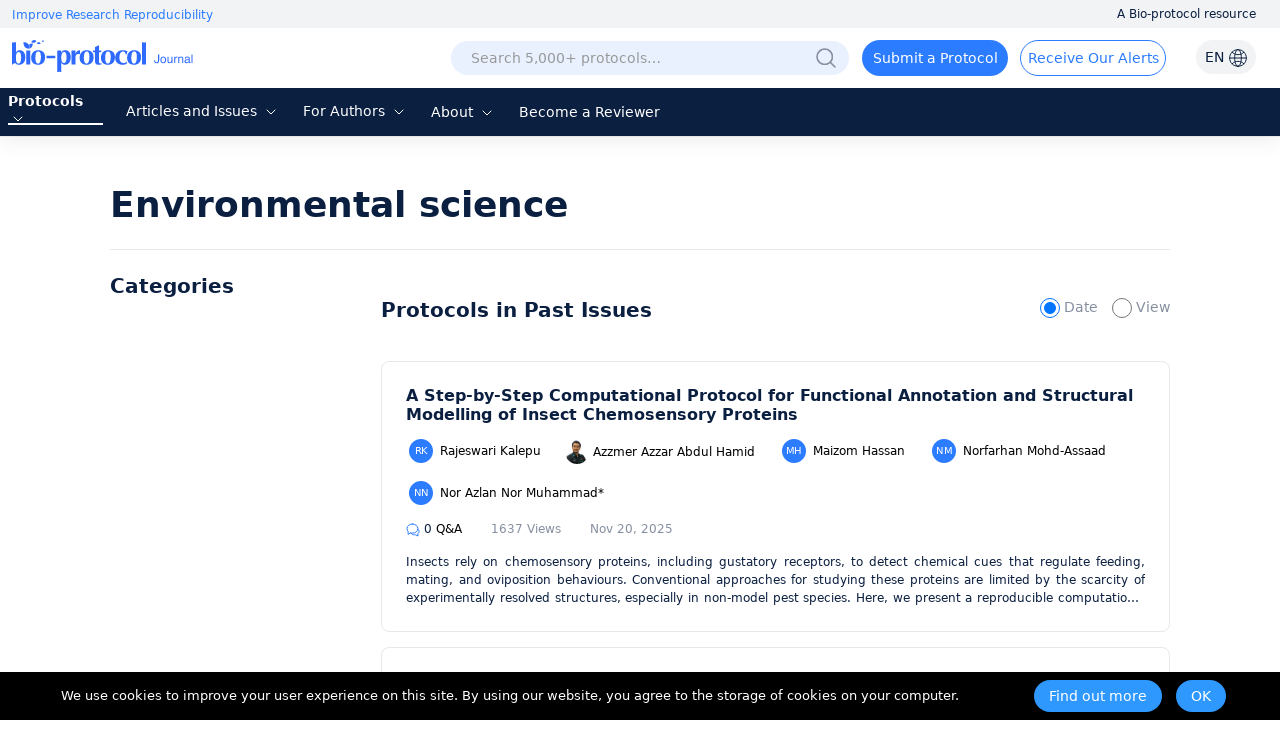

--- FILE ---
content_type: text/html; charset=utf-8
request_url: https://bio-protocol.org/category.aspx?fl2=205&c=1&s=1
body_size: 15935
content:


<!DOCTYPE html>

<html xmlns="http://www.w3.org/1999/xhtml">
<head><meta http-equiv="Content-Type" content="text/html; charset=utf-8" /><meta http-equiv="X-UA-Compatible" content="IE=edge" /><meta name="renderer" content="webkit" /><link rel="shortcut icon" href="favicon.ico" /><script>var languageid =0;</script>
    <script type="text/javascript" src="https://en-cdn.bio-protocol.org/JS/mobile-detect.min.js"></script>
    <link href="https://en-cdn.bio-protocol.org/CSS/pintuer.css" rel="stylesheet" />
    <script src="https://en-cdn.bio-protocol.org/JS/jquery.js"></script>
    <script src="https://en-cdn.bio-protocol.org/JS/jcookie.js"></script>
    <script src="https://en-cdn.bio-protocol.org/JS/pintuer.js"></script>
    <script src="https://en-cdn.bio-protocol.org/JS/respond.js"></script>
    <script src="https://en-cdn.bio-protocol.org/JS/Param.v1.0.js"></script>
    <script src="https://en-cdn.bio-protocol.org/JS/layer/layer.js"></script>
    <script src="https://en-cdn.bio-protocol.org/JS/JsDoc/langChange.v1.js"></script>
    <script src="https://en-cdn.bio-protocol.org/JS/JsDoc/CheckSheBei.js"></script>
    
    <script src="https://en-cdn.bio-protocol.org/JS/gAnalytics.ga4.v2.js"></script>
    <script src="https://en-cdn.bio-protocol.org/JS/getuuid.v1.3.js"></script>
    
    <script>
        $(function () {
            try {
                Get_User_IP();//PageViewOperate.js
            } catch (err) { }
        });
        function Decode64(str) {
            return decodeURIComponent(atob(str).split('').map(function (c) {
                return '%' + ('00' + c.charCodeAt(0).toString(16)).slice(-2);
            }).join(''));
        }
    </script>
    
    <link rel="canonical" href="https://bio-protocol.org/category.aspx?fl2=205&c=1" />
    
    <script src="https://en-cdn.bio-protocol.org/JS/laypage/laypage.js?v=2.5"></script>
    <link href="https://en-cdn.bio-protocol.org/CSS/cssDoc/category.v2.5.1.css?v=2.5" rel="stylesheet" />
    <script src="https://en-cdn.bio-protocol.org/JS/JsDoc/Question_count.js?v=2.5"></script>
    <script src="https://en-cdn.bio-protocol.org/JS/JsDoc/Category.v5.6.3.js?v=2.5"></script>
    <script type="text/javascript">
        var PageNumberId = 101;
        var FirCateID = '25';
        var header_uid = '0';
        $(function () {
            $('.li_fields').addClass('li_bg_gray');

            GetlogoAndBanner();
        });
        function ChangeLinkParam(newUrl) {
            var stateObject = {};
            newUrl = newUrl + "&s=" + $("input[name='sort']:checked").val();
            history.pushState(stateObject, 'Bio-protocol', newUrl);
        }
    </script>
<title>
	Plant -Environmental science-BIO-PROTOCOL
</title></head>
<body onclick="hideSetting()">
    <script src="https://en-cdn.bio-protocol.org/JS/pintuer.ebook.v1.1.js?v=2.5"></script>
    <link href="https://en-cdn.bio-protocol.org/JS/layui/css/layui.css?v=3.1" rel="stylesheet" />
    <script src="https://en-cdn.bio-protocol.org/JS/layui/layui.js?v=2.5"></script>
    <link href="https://en-cdn.bio-protocol.org/CSS/cssDoc/masterCss.v2.8.1.css?v=2.5" rel="stylesheet" />
    <script src="https://en-cdn.bio-protocol.org/JS/JsDoc/masterJS.v6.9.7.js?v=2.5"></script>
    <script src="https://en-cdn.bio-protocol.org/JS/JsDoc/computerMsg.js?v=2.5"></script>
    <script src="https://en-cdn.bio-protocol.org/JS/JsDoc/BuryingPoint.v1.7.4.js?v=2.5"></script>
    <script src="https://en-cdn.bio-protocol.org/JS/JsDoc/PageViewOperate.v1.2.1.js?v=2.5"></script>
    <script>
        var journal_api_host = 'https://journal-api.bio-protocol.org';
        var header_uid = '0';
        var journal_host_master = 'https://bio-protocol.org/en';
        var languageStr = 'EN';
        var ip_master = '3.145.150.18';
        var u = $.cookie('_user_info') ? JSON.parse($.cookie('_user_info')) : JSON.parse('{"firstname":"","middlename":"","lastname":""}');
        var _cookie_first_name = u.firstname;
        var _cookie_middle_name = u.middlename;
        var _cookie_last_name = u.lastname;
        var _cookie_photo = '';
    </script>
    <style>
         #ul_lang {
            position: absolute;
            background: white;
            border-radius: 6px;
            box-shadow: 0 5px 15px rgba(0, 0, 0, 0.1);
            list-style: none;
            padding: 10px 0;
            opacity: 0;
            visibility: hidden;
            transform: translateY(10px);
            transition: all 0.3s ease;
            z-index: 100;
        }
    </style>
    <form method="post" action="./category.aspx?fl2=205&amp;c=1&amp;s=1" id="form1">
<div class="aspNetHidden">
<input type="hidden" name="__VIEWSTATE" id="__VIEWSTATE" value="/wEPDwULLTE2NDAzODg0MDdkZPgcV6z58Z0g9lYWsGgHEWWHrXXqOUNXvnCB4mU/ToPu" />
</div>

<div class="aspNetHidden">

	<input type="hidden" name="__VIEWSTATEGENERATOR" id="__VIEWSTATEGENERATOR" value="A0DDA87A" />
</div>
        
        
        <div style="position: relative;">
            <div class="bg-white fixHeaderTop">
                <div class="top_headtoptxt">
                    <div class="headtoptxt">
                        <span class="top_txt_left">Improve Research Reproducibility</span>
                        <span class="top_txt_right">A Bio-protocol resource</span>
                    </div>
                </div>
                <div id="navhead" class="">
                    
                    <div class="headtop">
                        
                        <div class="line" style="width: 100%; padding-left: 0;">
                            <div class="xl3 li_logo">
                                <a href="https://bio-protocol.org/en" class="top-img-logo">
                                    <img src="https://cdn.bio-protocol.org/forum/fe/static/icon_journal.svg" class="top-logo" />
                                </a>
                            </div>
                            <div class="xl9">
                                <ul class="ul_header_content">
                                    <li class="li_a_English">
                                        <a id="a_lang" class="a_English">EN
                                            <img src="https://cdn.bio-protocol.org/forum/fe/static/icon_language.svg" class="img_lang" />
                                        </a>
                                        <ul id="ul_lang">
                                            <li><a class="en_link_lang">EN - English</a></li>
                                            <li><a href="https://cn.bio-protocol.org/cn/category.aspx?fl2=205&c=1&s=1" id="a_chinese" class="cn_link_lang">CN - 中文</a></li>
                                        </ul>
                                    </li>
                                    <li class="li_login" style="position: relative;width:auto;">
                                        <div class="float-right span-login" id="spanlogin">
                                            &nbsp;
                                        </div>
                                        
                                    </li>
                                    <li style="float: right; width: auto; padding-left: 0px;">
                                        <a onclick="ToAlerts()" class="submit_Alerts">Receive Our Alerts</a>
                                    </li>
                                    <li style="float: right;">
                                        <a onclick="SubmitProtocol()" class="submit_protocol">Submit a Protocol</a>
                                    </li>
                                    <li class="li_h36" style="float: right;">
                                        <div class="topsearch">
                                            <input type="text" id="txtsearchchina1" class="searchChina sousuokumbndivinput text-search" name="shurukk" onkeypress="SearchPress(event)" oninput="SearchFuZhi('txtsearchchina',this)" placeholder="Search 5,000+ protocols…" onfocus="ShowAdvanced()" onblur="HideAdvanced()" onmouseover="ShowAdvanced()" onmouseout="HideAdvanced()" autocomplete="off" />
                                            <a href="https://bio-protocol.org/en/searchlist">
                                                <img src="https://en-cdn.bio-protocol.org/images/icon/header_search.png" class="img_btn_search searchicon" /></a>
                                            <img src="https://en-cdn.bio-protocol.org/images/icon/icon_search-circled.svg" class="img_btn_search searchiconFocus" onclick="SearchProtocol()" onmouseover="ShowAdvanced()" />
                                        </div>

                                    </li>
                                </ul>
                            </div>
                        </div>
                    </div>
                    <div class="banner" data-pointer="1" data-interval="8" id="bannerLBtop" style="display: none;">
                        <ul class="carousel">
                            <li class="item">
                                <a href="https://bio-protocol.org/en" target="_blank" class="LB_a"></a>
                            </li>
                            <li class="item">
                                <a href="/bio101" target="_blank" class="LB_b101"></a>
                            </li>
                        </ul>
                    </div>
                </div>
                <div class="header_nav_wrap">
                    <ul class="header_nav">
                        <li style="width: 95px; margin-left: 8px;" class="li_fields">
                            <div class="button-group fieldGroup">
                                <a class="dropdown-hover a_nav" href="javasrcript:;" onmouseover="fieldMove(1)" onmouseout="MoveOutForAuthor()">Protocols
                                        <img src="https://cdn.bio-protocol.org/forum/fe/static/nav_down.svg" id="img_selectIcon" />
                                    <img src="https://cdn.bio-protocol.org/forum/fe/static/nav_up.svg" id="img_selectIcon_down" style="display: none;" />
                                </a>
                                <ul class="drop-menu topdrop-menu ul_dialog" onmouseover="MoveOverField()" onmouseout="MoveOutForAuthor()">
                                    
                                            <li><a href="/category.aspx?fl1=2&c=1">Biochemistry</a> </li>
                                        
                                            <li><a href="/category.aspx?fl1=33&c=1">Bioinformatics and Computational Biology</a> </li>
                                        
                                            <li><a href="/category.aspx?fl1=26&c=1">Biophysics</a> </li>
                                        
                                            <li><a href="/category.aspx?fl1=15&c=1">Cancer Biology</a> </li>
                                        
                                            <li><a href="/category.aspx?fl1=4&c=1">Cell Biology</a> </li>
                                        
                                            <li><a href="/category.aspx?fl1=18&c=1">Developmental Biology</a> </li>
                                        
                                            <li><a href="/category.aspx?fl1=10&c=1">Immunology</a> </li>
                                        
                                            <li><a href="/category.aspx?fl1=12&c=1">Microbiology</a> </li>
                                        
                                            <li><a href="/category.aspx?fl1=1&c=1">Molecular Biology</a> </li>
                                        
                                            <li><a href="/category.aspx?fl1=6&c=1">Neuroscience</a> </li>
                                        
                                            <li><a href="/category.aspx?fl1=22&c=1">Plant Science</a> </li>
                                        
                                            <li><a href="/category.aspx?fl1=9&c=1">Stem Cell</a> </li>
                                        
                                            <li><a href="/category.aspx?fl1=13&c=1">Systems Biology</a> </li>
                                        
                                </ul>
                            </div>
                        </li>
                        
                        <li style="width: 160px;" class="li_archive">
                            <div class="button-group fieldGroup4">
                                <a class="dropdown-hover a_nav" href="https://bio-protocol.org/en/archive" onmouseover="fieldMove(4)" onmouseout="MoveOutForAuthor()">Articles and Issues 
                                        <img src="https://cdn.bio-protocol.org/forum/fe/static/nav_down.svg" id="img_selectIcon4" />
                                    <img src="https://cdn.bio-protocol.org/forum/fe/static/nav_up.svg" id="img_selectIcon_down4" style="display: none;" />
                                </a>
                                <ul class="drop-menu topdrop-menu ul_dialog" onmouseover="MoveOverField()" onmouseout="MoveOutForAuthor()">
                                    <li><a href="https://bio-protocol.org/en/archive" style="margin-right: 0px;">Current Issue</a> </li>
                                    <li><a href="https://bio-protocol.org/en/archive" style="margin-right: 0px;">All Issues</a> </li>
                                    <li><a href="https://bio-protocol.org/en/press" style="margin-right: 0px;">Articles In Press</a> </li>
                                </ul>
                            </div>
                        </li>
                        <li style="width: 106px;" class="li_author">
                            <div class="button-group fieldGroup2">
                                <a class="dropdown-hover a_nav" href="https://bio-protocol.org/en/authors" onmouseover="fieldMove(2)" onmouseout="MoveOutForAuthor()">For Authors 
                                        <img src="https://cdn.bio-protocol.org/forum/fe/static/nav_down.svg" id="img_selectIcon2" />
                                    <img src="https://cdn.bio-protocol.org/forum/fe/static/nav_up.svg" id="img_selectIcon_down2" style="display: none;" />
                                </a>
                                <ul class="drop-menu topdrop-menu ul_dialog" onmouseover="MoveOverField()" onmouseout="MoveOutForAuthor()">
                                    <li><a href="https://bio-protocol.org/en/authors" style="margin-right: 0px;">Submission Procedure</a> </li>
                                    <li><a href="https://bio-protocol.org/en/authors?type=guidelines" style="margin-right: 0px;">Preparation Guidelines</a> </li>
                                    <li><a href="https://bio-protocol.org/en/authors?type=submit" style="margin-right: 0px;">Submit a Protocol</a> </li>
                                    <li><a href="https://bio-protocol.org/en/authors?type=process" style="margin-right: 0px;">Editorial Process</a> </li>
                                    <li><a href="https://bio-protocol.org/en/authors?type=criteria" style="margin-right: 0px;">Editorial Criteria</a> </li>
                                    <li><a href="https://bio-protocol.org/en/authors?type=ai" style="margin-right: 0px;">AI-Generated Material</a> </li>
                                    <li><a href="https://bio-protocol.org/en/authors?type=ethics" style="margin-right: 0px;">Publishing Ethics</a> </li>
                                    <li><a href="https://bio-protocol.org/en/authors?type=interests" style="margin-right: 0px;">Competing Interests</a> </li>
                                    <li><a href="https://bio-protocol.org/en/authors?type=charges" style="margin-right: 0px;">Article Processing Charges</a> </li>
                                </ul>
                            </div>
                        </li>
                        <li style="width: 70px;" class="lh34">
                            <div class="button-group fieldGroup3">
                                <a class="dropdown-hover a_nav" href="https://bio-protocol.org/en/about" onmouseover="fieldMove(3)" onmouseout="MoveOutForAuthor()">About 
                                        <img src="https://cdn.bio-protocol.org/forum/fe/static/nav_down.svg" id="img_selectIcon3" />
                                    <img src="https://cdn.bio-protocol.org/forum/fe/static/nav_up.svg" id="img_selectIcon_down3" style="display: none;" />
                                </a>
                                <ul class="drop-menu topdrop-menu ul_dialog" onmouseover="MoveOverField()" onmouseout="MoveOutForAuthor()">
                                    <li><a href="https://bio-protocol.org/en/about" style="margin-right: 0px;">About Us</a></li>
                                    <li><a href="https://bio-protocol.org/en/about?type=aims" style="margin-right: 0px;">Aims ＆ Scope</a></li>
                                    <li><a href="https://bio-protocol.org/en/about?type=advisory" style="margin-right: 0px;">Advisors</a></li>
                                    <li><a href="https://bio-protocol.org/en/about?type=editorial" style="margin-right: 0px;">Editors</a></li>
                                    <li><a href="https://bio-protocol.org/en/about?type=peer" style="margin-right: 0px;">Reviewers</a></li>
                                    <li><a href="https://bio-protocol.org/en/about?type=lm" style="margin-right: 0px;">Leadership and Management</a></li>
                                    <li><a href="https://bio-protocol.org/en/about?type=policy" style="margin-right: 0px;">Open Access Policy</a></li>
                                    <li><a href="https://bio-protocol.org/en/about?type=ca" style="margin-right: 0px;">Content Availability and Indexing</a></li>
                                    <li><a href="https://bio-protocol.org/en/about?type=jp#journal" style="margin-right: 0px;">Journal Partners</a></li>
                                    <li><a href="https://bio-protocol.org/en/about?type=pm#pm" style="margin-right: 0px;">Professional Memberships</a></li>
                                    <li><a href="https://bio-protocol.org/en/about?type=contact" style="margin-right: 0px;">Contact Us</a> </li>
                                </ul>
                            </div>
                        </li>
                        <li class=""><a class="a_nav" href="https://bio-protocol.org/en/becomereviewer">Become a Reviewer</a></li>
                    </ul>
                </div>
                <div id="navhead_mobile">
                    <div class="headtop">
                        <ul class="ul_header_moblie">
                            <li class="paddingLRIcon">
                                <img src="https://cdn.bio-protocol.org/forum/fe/static/icon_tline.svg" onclick="ShowBioUser()" />
                            </li>
                            <li class="text-center">
                                <a href="https://bio-protocol.org/en" class="top-img-logo">
                                    <img src="https://cdn.bio-protocol.org/forum/fe/static/icon_journal.svg" class="top-logo" />
                                </a>
                            </li>
                            <li class="text-right paddingLRIcon">
                                <img src="https://cdn.bio-protocol.org/forum/fe/static/icon_rsearch.svg" onclick="ShowSearch()" />
                            </li>
                        </ul>
                    </div>
                </div>
                <div class="moblieNavLeftBioPage">
                    <div class="div_phone_lang">
                        <a id="a_lang_phone" class="a_English">EN
                            <img src="https://cdn.bio-protocol.org/forum/fe/static/icon_language.svg" class="img_lang" />
                        </a>
                        <ul id="ul_lang_phone">
                            <li><a class="en_link_lang" href="http://en.bio-protocol.org:8080/category.aspx?fl2=205&c=1&s=1">EN - English</a></li>
                            <li><a href="https://cn.bio-protocol.org/cn/category.aspx?fl2=205&c=1&s=1" id="a_chinese_phone" class="cn_link_lang">CN - 中文</a></li>
                        </ul>
                        <img src="https://cdn.bio-protocol.org/forum/fe/static/icon_lclose.svg" class="float-right imgClose" onclick="CloseBioUser()" />
                    </div>
                    <div class="clear"></div>
                    <div class="topNavMoblie">
                        <div id="div_bio_user">
                            <img src="https://cdn.bio-protocol.org/forum/fe/static/icon_avatar.svg" class="img_user_head" id="img_user_head" />
                            <strong class="login" id="userName" onclick="ShowLogin(1001,0,3009)">Log in / Sign up</strong>
                            <div id="bioUserIcon" class="margin-large-top">
                                <div class="line-big">
                                    <div class="xl5 text-center">
                                        <a href="/userhome.aspx">
                                            <img src="https://cdn.bio-protocol.org/forum/fe/static/icon_my.svg" class="img_icon_user" /><br />
                                            Bio Page</a>
                                    </div>
                                    <div class="xl5 text-center">
                                        <a href="/edituserinfo.aspx">
                                            <img src="https://cdn.bio-protocol.org/forum/fe/static/icon_editp.svg" class="img_icon_user" /><br />
                                            Edit Profile </a>
                                    </div>
                                </div>
                            </div>
                        </div>
                        <hr style="margin-top: 30px;" id="hr_biouser" />
                    </div>
                    <div class="div_left_nav">
                        <ul class="ul_left_nav">
                            <li><a href="https://bio-protocol.org/en">Home</a></li>
                            <li><a onclick="ShowMobileNav('img_protocol','ul_nav_fields')">Protocols&nbsp;<img src="https://cdn.bio-protocol.org/forum/fe/static/nav_down.svg" id="img_protocol" /></a>
                                <ul class="ul_dialog_moblie" id="ul_nav_fields">
                                    
                                            <li><a href="/category.aspx?fl1=2&c=1">Biochemistry</a> </li>
                                        
                                            <li><a href="/category.aspx?fl1=33&c=1">Bioinformatics and Computational Biology</a> </li>
                                        
                                            <li><a href="/category.aspx?fl1=26&c=1">Biophysics</a> </li>
                                        
                                            <li><a href="/category.aspx?fl1=15&c=1">Cancer Biology</a> </li>
                                        
                                            <li><a href="/category.aspx?fl1=4&c=1">Cell Biology</a> </li>
                                        
                                            <li><a href="/category.aspx?fl1=18&c=1">Developmental Biology</a> </li>
                                        
                                            <li><a href="/category.aspx?fl1=10&c=1">Immunology</a> </li>
                                        
                                            <li><a href="/category.aspx?fl1=12&c=1">Microbiology</a> </li>
                                        
                                            <li><a href="/category.aspx?fl1=1&c=1">Molecular Biology</a> </li>
                                        
                                            <li><a href="/category.aspx?fl1=6&c=1">Neuroscience</a> </li>
                                        
                                            <li><a href="/category.aspx?fl1=22&c=1">Plant Science</a> </li>
                                        
                                            <li><a href="/category.aspx?fl1=9&c=1">Stem Cell</a> </li>
                                        
                                            <li><a href="/category.aspx?fl1=13&c=1">Systems Biology</a> </li>
                                        
                                </ul>
                            </li>
                            
                            <li>
                                <a onclick="ShowMobileNav('img_archive','ul_nav_archive')">Articles and Issues&nbsp;<img src="https://cdn.bio-protocol.org/forum/fe/static/nav_down.svg" id="img_archive" /></a>
                                <ul class="ul_dialog_moblie" id="ul_nav_archive">
                                    <li><a href="https://bio-protocol.org/en/archive" style="margin-right: 0px;">Current Issue</a> </li>
                                    <li><a href="https://bio-protocol.org/en/archive" style="margin-right: 0px;">All Issues</a> </li>
                                    <li><a href="https://bio-protocol.org/en/press" style="margin-right: 0px;">Articles In Press</a> </li>
                                </ul>
                            </li>
                            <li><a onclick="ShowMobileNav('img_forauthors','ul_nav_forauthors')">For Authors&nbsp;<img src="https://cdn.bio-protocol.org/forum/fe/static/nav_down.svg" id="img_forauthors" /></a>
                                <ul class="ul_dialog_moblie" id="ul_nav_forauthors">
                                    <li><a href="https://bio-protocol.org/en/authors" style="margin-right: 0px;">Submission Procedure</a> </li>
                                    <li><a href="https://bio-protocol.org/en/authors?type=guidelines" style="margin-right: 0px;">Preparation Guidelines</a> </li>
                                    <li><a href="https://bio-protocol.org/en/authors?type=submit" style="margin-right: 0px;">Submit a Protocol</a> </li>
                                    <li><a href="https://bio-protocol.org/en/authors?type=process" style="margin-right: 0px;">Editorial Process</a> </li>
                                    <li><a href="https://bio-protocol.org/en/authors?type=criteria" style="margin-right: 0px;">Editorial Criteria</a> </li>
                                    <li><a href="https://bio-protocol.org/en/authors?type=ai" style="margin-right: 0px;">AI-Generated Material</a> </li>
                                    <li><a href="https://bio-protocol.org/en/authors?type=ethics" style="margin-right: 0px;">Publishing Ethics</a> </li>
                                    <li><a href="https://bio-protocol.org/en/authors?type=interests" style="margin-right: 0px;">Competing Interests</a> </li>
                                    <li><a href="https://bio-protocol.org/en/authors?type=charges" style="margin-right: 0px;">Article Processing Charges</a> </li>
                                </ul>
                            </li>
                            <li>
                                <a onclick="ShowMobileNav('img_about','ul_nav_about')">About&nbsp;<img src="https://cdn.bio-protocol.org/forum/fe/static/nav_down.svg" id="img_about" /></a>
                                <ul class="ul_dialog_moblie" id="ul_nav_about">
                                    <li><a href="https://bio-protocol.org/en/about" style="margin-right: 0px;">About Us</a></li>
                                    <li><a href="https://bio-protocol.org/en/about?type=aims" style="margin-right: 0px;">Aims & Scope</a></li>
                                    <li><a href="https://bio-protocol.org/en/about?type=advisory" style="margin-right: 0px;">Advisors</a></li>
                                    <li><a href="https://bio-protocol.org/en/about?type=editorial" style="margin-right: 0px;">Editors</a></li>
                                    <li><a href="https://bio-protocol.org/en/about?type=peer" style="margin-right: 0px;">Reviewers</a></li>
                                    <li><a href="https://bio-protocol.org/en/about?type=lm" style="margin-right: 0px;">Leadership and Management</a> </li>
                                    <li><a href="https://bio-protocol.org/en/about?type=policy" style="margin-right: 0px;">Open Access Policy</a> </li>
                                    <li><a href="https://bio-protocol.org/en/about?type=ca" style="margin-right: 0px;">Content Availability and Indexing</a> </li>
                                    <li><a href="https://bio-protocol.org/en/about?type=jp#journal" style="margin-right: 0px;">Journal Partners</a> </li>
                                    <li><a href="https://bio-protocol.org/en/about?type=pm#pm" style="margin-right: 0px;">Professional Memberships</a></li>
                                    <li><a href="https://bio-protocol.org/en/about?type=contact" style="margin-right: 0px;">Contact Us</a></li>
                                </ul>
                            </li>
                            <li><a href="https://bio-protocol.org/en/alerts">Alerts</a></li>
                        </ul>
                    </div>
                    <div class="div_submitProtocol">
                        <a onclick="SubmitProtocol()" class="submit_protocol">Submit a Protocol</a>
                        <a onclick="ToAlerts()" class="submit_Alerts">Receive Our Alerts</a>
                    </div>
                </div>
            </div>
            <div class="clear"></div>
            <div class="Main_body">
                
    <i class="icon iconfont icon-checkbox-plus"></i>
    <div id="ContentPlaceHolder1_divmainCategory" class="containterMain_category">
        <h1 class="typeTitle">
            <a href='/category.aspx?fl1=25&c=1'>Environmental science</a></h1>
        <hr class="hr_top" />
        <div class="media media-x">
            <div class="float-left MediaLeft">
                <h2 class="CategoryMenu">Categories</h2>
                
                <iframe id="ifrMenu" src="/UserControls/category_tree.aspx?fl2=205&c=1&s=1" style="width: 270px;"></iframe>
                
                
            </div>
            <div class="media-body">
                <div class="CategoryMenu currentProtocol margin-bottom padding-small-bottom">Protocols in Current Issue</div>
                <div class="tuijian">
                    
                </div>
                <div id="ContentPlaceHolder1_panbanner" class="panbanner" style="overflow: hidden;">
                    <div class="clear"></div>
                    <div class="headerBanner">
                        
                    </div>
                </div>
                <div class="line-big">
                    <div class="xl6 CategoryMenu">
                        Protocols in Past Issues
                    </div>
                    <div class="xl6 text-right">
                        <label class="radio-label margin-right radio-label-active">
                            <input type="radio" value="1" name="sort" class="rdo1" checked="checked" onclick="ChangeSort(1)" />
                            Date
                        </label>
                        <label class="radio-label">
                            <input type="radio" value="2" class="rdo2" name="sort" onclick="ChangeSort(2)" />
                            View
                        </label>
                    </div>
                </div>
                <div class="margin-top protocolList">
                    
                            <input type="hidden" class="hidwzid" value="5523" />
                            <div class="media media-x tuijianprotocol">
                                
                                <div class="media-body  main-media">
                                    <div class="strong">
                                        <a href="https://bio-protocol.org/en/bpdetail?id=5523&type=0">
                                            A Step-by-Step Computational Protocol for Functional Annotation and Structural Modelling of Insect Chemosensory Proteins
                                        </a>
                                    </div>
                                    <div class="div_authors" data-wzid="5523">
                                        
                                                <a href="userhome.aspx?id=1580764" class="a_userlist">
                                                    <span class='span_user_avatar'>RK</span>
                                                    Rajeswari Kalepu
                                                </a>
                                            
                                                <a href="userhome.aspx?id=1418352" class="a_userlist">
                                                    <img src="https://en-cdn.bio-protocol.org/imagesUP/usersphoto/202302201809572207.jpg" class="img_userlist" />
                                                    Azzmer Azzar Abdul Hamid
                                                </a>
                                            
                                                <a href="userhome.aspx?id=1580765" class="a_userlist">
                                                    <span class='span_user_avatar'>MH</span>
                                                    Maizom Hassan
                                                </a>
                                            
                                                <a href="userhome.aspx?id=1580766" class="a_userlist">
                                                    <span class='span_user_avatar'>NM</span>
                                                    Norfarhan Mohd-Assaad
                                                </a>
                                            
                                                <a href="userhome.aspx?id=1571531" class="a_userlist">
                                                    <span class='span_user_avatar'>NN</span>
                                                    Nor Azlan Nor Muhammad*
                                                </a>
                                            
                                    </div>
                                    <div class="bpOther">
                                        <a rel="noindex" class="other_qa" href="https://bio-protocol.org/en/bpdetail?id=5523&type=0&pos=b">
                                            <img src="https://cdn.bio-protocol.org/forum/fe/static/icon_bqa.svg" />
                                            <span class="qacount5523">0</span> Q&A</a>
                                        <span class="other_span">1637 Views</span>
                                        <span class="other_span">Nov 20, 2025</span>
                                    </div>
                                    <div class="protocolAbs">
                                        <p>Insects rely on chemosensory proteins, including gustatory receptors, to detect chemical cues that regulate feeding, mating, and oviposition behaviours. Conventional approaches for studying these proteins are limited by the scarcity of experimentally resolved structures, especially in non-model pest species. Here, we present a reproducible computational protocol for the identification, functional annotation, and structural modelling of insect chemosensory proteins, demonstrated using gustatory receptors from the red palm weevil (<em>Rhynchophorus ferrugineus</em>) as an example. The protocol integrates publicly available sequence data with OmicsBox for functional annotation and ColabFold for high-confidence structure prediction, providing a step-by-step framework that can be applied to genome-derived or transcriptomic datasets. The workflow is designed for broad applicability across insect species and generates structurally reliable protein models suitable for downstream applications such as ligand docking or molecular dynamics simulations. By bridging functional annotation with structural characterisation, this protocol enables reproducible studies of chemosensory proteins in agricultural and ecological contexts and supports the development of novel pest management strategies.</p>
                                    </div>
                                </div>
                            </div>
                        
                            <input type="hidden" class="hidwzid" value="4700" />
                            <div class="media media-x tuijianprotocol">
                                
                                <div class="media-body  main-media">
                                    <div class="strong">
                                        <a href="https://bio-protocol.org/en/bpdetail?id=4700&type=0">
                                            Isolation and Quantification of Mandelonitrile from <em>Arabidopsis thaliana</em> Using Gas Chromatography/Mass Spectrometry
                                        </a>
                                    </div>
                                    <div class="div_authors" data-wzid="4700">
                                        
                                                <a href="userhome.aspx?id=1435995" class="a_userlist">
                                                    <span class='span_user_avatar'>AA</span>
                                                    Ana  Arnaiz*
                                                </a>
                                            
                                                <a href="userhome.aspx?id=1424429" class="a_userlist">
                                                    <span class='span_user_avatar'>JV</span>
                                                    J. Lucas  Vallejo-García
                                                </a>
                                            
                                                <a href="userhome.aspx?id=1424450" class="a_userlist">
                                                    <span class='span_user_avatar'>SV</span>
                                                    Saul  Vallejos
                                                </a>
                                            
                                                <a href="userhome.aspx?id=1386468" class="a_userlist">
                                                    <span class='span_user_avatar'>ID</span>
                                                    Isabel  Diaz
                                                </a>
                                            
                                    </div>
                                    <div class="bpOther">
                                        <a rel="noindex" class="other_qa" href="https://bio-protocol.org/en/bpdetail?id=4700&type=0&pos=b">
                                            <img src="https://cdn.bio-protocol.org/forum/fe/static/icon_bqa.svg" />
                                            <span class="qacount4700">0</span> Q&A</a>
                                        <span class="other_span">1551 Views</span>
                                        <span class="other_span">Jun 20, 2023</span>
                                    </div>
                                    <div class="protocolAbs">
                                        <p>					Mandelonitrile is a nitrogen-containing compound, considered an essential secondary metabolite. Chemically, it is a cyanohydrin derivative of benzaldehyde, with relevant functions in different physiological processes including defense against phytophagous arthropods. So far, procedures for detecting mandelonitrile have been effectively applied in cyanogenic plant species such as <em>Prunus</em> spp. Nevertheless, its presence in <em>Arabidopsis thaliana</em>, considered a non-cyanogenic species, has never been determined. Here, we report the development of an accurate protocol for mandelonitrile quantification in <em>A. thaliana</em> within the context of <em>A. thaliana</em>&ndash;spider mite interaction. First, mandelonitrile was isolated from <em>Arabidopsis</em> rosettes using methanol; then, it was derivatized by silylation to enhance detection and, finally, it was quantified using gas chromatography&ndash;mass spectrometry. The selectivity and sensitivity of this method make it possible to detect low levels of mandelonitrile (LOD 3 ppm) in a plant species considered non-cyanogenic that, therefore, will have little to no cyanogenic compounds, using a small quantity of starting material (&ge;100 mg).</p>
                                    </div>
                                </div>
                            </div>
                        
                            <input type="hidden" class="hidwzid" value="4642" />
                            <div class="media media-x tuijianprotocol">
                                
                                <div class="media-body  main-media">
                                    <div class="strong">
                                        <a href="https://bio-protocol.org/en/bpdetail?id=4642&type=0">
                                            Determination of Paraquat in <em>Arabidopsis</em> Tissues and Protoplasts by UHPLC-MS/MS
                                        </a>
                                    </div>
                                    <div class="div_authors" data-wzid="4642">
                                        
                                                <a href="userhome.aspx?id=1233920" class="a_userlist">
                                                    <span class='span_user_avatar'>MZ</span>
                                                    Mingming  Zhao
                                                </a>
                                            
                                                <a href="userhome.aspx?id=1424572" class="a_userlist">
                                                    <span class='span_user_avatar'>QW</span>
                                                    Qi  Wang
                                                </a>
                                            
                                                <a href="userhome.aspx?id=1424573" class="a_userlist">
                                                    <span class='span_user_avatar'>MS</span>
                                                    Muyu  Shi
                                                </a>
                                            
                                                <a href="userhome.aspx?id=1424574" class="a_userlist">
                                                    <span class='span_user_avatar'>ZS</span>
                                                    Ziyan  Sun
                                                </a>
                                            
                                                <a href="userhome.aspx?id=1424575" class="a_userlist">
                                                    <span class='span_user_avatar'>HT</span>
                                                    Huiru  Tang
                                                </a>
                                            
                                                <a href="userhome.aspx?id=1013304" class="a_userlist">
                                                    <span class='span_user_avatar'>XG</span>
                                                    Xiaochun Ge*
                                                </a>
                                            
                                    </div>
                                    <div class="bpOther">
                                        <a rel="noindex" class="other_qa" href="https://bio-protocol.org/en/bpdetail?id=4642&type=0&pos=b">
                                            <img src="https://cdn.bio-protocol.org/forum/fe/static/icon_bqa.svg" />
                                            <span class="qacount4642">0</span> Q&A</a>
                                        <span class="other_span">1575 Views</span>
                                        <span class="other_span">Apr 5, 2023</span>
                                    </div>
                                    <div class="protocolAbs">
                                        <p>Paraquat is a cost-effective herbicide, widely used in many countries, that can induce severe oxidative stress in photosynthetic tissues. Studying plant herbicide resistance or antioxidant stress mechanisms requires determining the cellular paraquat level when plants are treated by paraquat. The traditional isotopic labeling method has the potential risk to cause problems to both human health and the environment. For radioisotope manipulation, special operation spaces and strict environmental inspection are also required. In addition, the radiolabeled paraquat is increasingly hard to buy due to the extended production cycle. Here, we describe a nonradioactive method to determine the paraquat level in a small number of <em>Arabidopsis</em> tissues or protoplasts, using a high resolution ultra-high-performance liquid chromatography (UHPLC)-mass spectrometry (MS)/MS method. This method is highly selective and sensitive, and more environmentally compatible and technically feasible than the isotope detection method.</p>
                                    </div>
                                </div>
                            </div>
                        
                            <input type="hidden" class="hidwzid" value="4342" />
                            <div class="media media-x tuijianprotocol">
                                
                                <div class="media-body  main-media">
                                    <div class="strong">
                                        <a href="https://bio-protocol.org/en/bpdetail?id=4342&type=0">
                                            A Quick Method to Quantify Iron in <em>Arabidopsis</em> Seedlings
                                        </a>
                                    </div>
                                    <div class="div_authors" data-wzid="4342">
                                        
                                                <a href="userhome.aspx?id=1030849" class="a_userlist">
                                                    <span class='span_user_avatar'>CG</span>
                                                    Chandan Kumar Gautam
                                                </a>
                                            
                                                <a href="userhome.aspx?id=1326542" class="a_userlist">
                                                    <span class='span_user_avatar'>HT</span>
                                                    Huei-Hsuan   Tsai
                                                </a>
                                            
                                                <a href="userhome.aspx?id=1342201" class="a_userlist">
                                                    <span class='span_user_avatar'>WS</span>
                                                    Wolfgang Schmidt*
                                                </a>
                                            
                                    </div>
                                    <div class="bpOther">
                                        <a rel="noindex" class="other_qa" href="https://bio-protocol.org/en/bpdetail?id=4342&type=0&pos=b">
                                            <img src="https://cdn.bio-protocol.org/forum/fe/static/icon_bqa.svg" />
                                            <span class="qacount4342">0</span> Q&A</a>
                                        <span class="other_span">3890 Views</span>
                                        <span class="other_span">Mar 5, 2022</span>
                                    </div>
                                    <div class="protocolAbs">
                                        <p>Iron (Fe) is an indispensable micronutrient for plant growth and development. Since both deficiency, as well as a surplus of Fe, can be detrimental to plant health, plants need to constantly tune uptake rates to maintain an optimum level of Fe. Quantification of Fe serves as an important parameter for analyzing the fitness of plants from different accessions, or mutants and transgenic lines with altered expression of specific genes. To quantify metals in plant samples, methods based on inductively coupled plasma-optical emission spectrometry (ICP-OES) or inductively coupled plasma-mass spectrometry (ICP-MS) have been widely employed. Although these methods are highly accurate, these methodologies rely on sophisticated equipment which is not always available. Moreover, ICP-OES and ICP-MS allow for surveying several metals in the same sample, which may not be necessary if only the Fe status is to be determined. Here, we outline a simple and cost-efficient protocol to quantify Fe concentrations in roots and shoots of <em>Arabidopsis</em> seedlings, by using a spectroscopy-based assay to quantify Fe<sup>2+</sup>-BPDS<sub>3</sub> complexes against a set of standards. This protocol provides a fast and reproducible method to determine Fe levels in plant samples with high precision and low costs, which does not depend on expensive equipment and expertise to operate such equipment.</p>
                                    </div>
                                </div>
                            </div>
                        
                            <input type="hidden" class="hidwzid" value="4181" />
                            <div class="media media-x tuijianprotocol">
                                
                                <div class="media-body  main-media">
                                    <div class="strong">
                                        <a href="https://bio-protocol.org/en/bpdetail?id=4181&type=0">
                                            Dark Respiration Measurement from <em>Arabidopsis</em> Shoots
                                        </a>
                                    </div>
                                    <div class="div_authors" data-wzid="4181">
                                        
                                                <a href="userhome.aspx?id=1230539" class="a_userlist">
                                                    <span class='span_user_avatar'>JF</span>
                                                    Jose P. Fonseca
                                                </a>
                                            
                                                <a href="userhome.aspx?id=1299705" class="a_userlist">
                                                    <span class='span_user_avatar'>MG</span>
                                                    Marcus  Griffiths
                                                </a>
                                            
                                                <a href="userhome.aspx?id=1310547" class="a_userlist">
                                                    <span class='span_user_avatar'>LY</span>
                                                    Larry M. York*
                                                </a>
                                            
                                                <a href="userhome.aspx?id=1003109" class="a_userlist">
                                                    <span class='span_user_avatar'>KM</span>
                                                    Kirankumar S. Mysore*
                                                </a>
                                            
                                    </div>
                                    <div class="bpOther">
                                        <a rel="noindex" class="other_qa" href="https://bio-protocol.org/en/bpdetail?id=4181&type=0&pos=b">
                                            <img src="https://cdn.bio-protocol.org/forum/fe/static/icon_bqa.svg" />
                                            <span class="qacount4181">0</span> Q&A</a>
                                        <span class="other_span">4163 Views</span>
                                        <span class="other_span">Oct 5, 2021</span>
                                    </div>
                                    <div class="protocolAbs">
                                        <p>Dark respiration refers to experimental measures of leaf respiration in the absence of light, done to distinguish it from the photorespiration that occurs during photosynthesis. Dark aerobic respiration reactions occur solely in the mitochondria and convert glucose molecules from cytoplasmatic glycolysis and oxygen into carbon dioxide and water, with the generation of ATP molecules. Previous methods typically use oxygen sensors to measure oxygen depletion or complicated and expensive photosynthesis instruments to measure CO<sub>2</sub> accumulation. Here, we provide a detailed, step-by-step approach to measure dark respiration in plants by recording CO<sub>2</sub> fluxes of <em>Arabidopsis</em> shoot and root tissues. Briefly, plants are dark acclimated for 1 hour, leaves and roots are excised and placed separately in airtight chambers, and CO<sub>2</sub> accumulation is measured over time with standard infrared gas analyzers. The time-series data is processed with R scripts to produce dark respiration rates, which can be standardized by fresh or dry tissue mass. The current method requires inexpensive infrared gas analyzers, off-the-shelf parts for chambers, and publicly available data analysis scripts.</p>
                                    </div>
                                </div>
                            </div>
                        
                            <input type="hidden" class="hidwzid" value="4143" />
                            <div class="media media-x tuijianprotocol">
                                
                                <div class="media-body  main-media">
                                    <div class="strong">
                                        <a href="https://bio-protocol.org/en/bpdetail?id=4143&type=0">
                                            <em>Agrobacterium</em>-mediated Transformation of <em>Japonica</em> Rice Using Mature Embryos and Regenerated Transgenic Plants
                                        </a>
                                    </div>
                                    <div class="div_authors" data-wzid="4143">
                                        
                                                <a href="userhome.aspx?id=1272674" class="a_userlist">
                                                    <span class='span_user_avatar'>AE</span>
                                                    Ammar  Elakhdar*
                                                </a>
                                            
                                                <a href="userhome.aspx?id=1308766" class="a_userlist">
                                                    <span class='span_user_avatar'>MF</span>
                                                    Masako   Fukuda
                                                </a>
                                            
                                                <a href="userhome.aspx?id=1308767" class="a_userlist">
                                                    <span class='span_user_avatar'>TK</span>
                                                    Takahiko   Kubo
                                                </a>
                                            
                                    </div>
                                    <div class="bpOther">
                                        <a rel="noindex" class="other_qa" href="https://bio-protocol.org/en/bpdetail?id=4143&type=0&pos=b">
                                            <img src="https://cdn.bio-protocol.org/forum/fe/static/icon_bqa.svg" />
                                            <span class="qacount4143">0</span> Q&A</a>
                                        <span class="other_span">6179 Views</span>
                                        <span class="other_span">Sep 20, 2021</span>
                                    </div>
                                    <div class="protocolAbs">
                                        <p>Identification of novel genes and their functions in rice is a critical step to improve economic traits. <em>Agrobacterium tumefaciens</em>-mediated transformation is a proven method in many laboratories and widely adopted for genetic engineering in rice. However, the efficiency of gene transfer by <em>Agrobacterium</em> in rice is low, particularly among <em>japonica</em> and <em>indica</em> varieties. In this protocol, we elucidate a rapid and highly efficient protocol to transform and regenerate transgenic rice plants through important key features of <em>Agrobacterium</em> transformation and standard regeneration media, especially enhancing culture conditions, timing, and growth hormones. With this protocol, transformed plantlets from the embryogenetic callus of the <em>japonica</em> cultivar &lsquo;Taichung 65&rsquo; may be obtained within 90 days. This protocol may be used with other <em>japonica</em> rice varieties.</p>
                                    </div>
                                </div>
                            </div>
                        
                            <input type="hidden" class="hidwzid" value="3301" />
                            <div class="media media-x tuijianprotocol">
                                
                                <div class="media-body  main-media">
                                    <div class="strong">
                                        <a href="https://bio-protocol.org/en/bpdetail?id=3301&type=0">
                                            Quantification of Blumenol Derivatives as Leaf Biomarkers for Plant-AMF Association
                                        </a>
                                    </div>
                                    <div class="div_authors" data-wzid="3301">
                                        
                                                <a href="userhome.aspx?id=1058997" class="a_userlist">
                                                    <span class='span_user_avatar'>EM</span>
                                                    Elisabeth Mindt
                                                </a>
                                            
                                                <a href="userhome.aspx?id=1058998" class="a_userlist">
                                                    <span class='span_user_avatar'>MW</span>
                                                    Ming Wang
                                                </a>
                                            
                                                <a href="userhome.aspx?id=1004130" class="a_userlist">
                                                    <img src="https://en-cdn.bio-protocol.org/imagesUP/usersphoto/20140701020219108.png" class="img_userlist" />
                                                    Martin Schäfer
                                                </a>
                                            
                                                <a href="userhome.aspx?id=1049679" class="a_userlist">
                                                    <span class='span_user_avatar'>RH</span>
                                                    Rayko Halitschke
                                                </a>
                                            
                                                <a href="userhome.aspx?id=1003443" class="a_userlist">
                                                    <span class='span_user_avatar'>IB</span>
                                                    Ian T. Baldwin*
                                                </a>
                                            
                                    </div>
                                    <div class="bpOther">
                                        <a rel="noindex" class="other_qa" href="https://bio-protocol.org/en/bpdetail?id=3301&type=0&pos=b">
                                            <img src="https://cdn.bio-protocol.org/forum/fe/static/icon_bqa.svg" />
                                            <span class="qacount3301">0</span> Q&A</a>
                                        <span class="other_span">6968 Views</span>
                                        <span class="other_span">Jul 20, 2019</span>
                                    </div>
                                    <div class="protocolAbs">
                                        Symbiotic interactions between arbuscular mycorrhizal fungi (AMF) and plants are widespread among land plants and can be beneficial for both partners. The plant is provided with mineral nutrients such as nitrogen and phosphorous, whereas it provides carbon resources for the fungus in return. Due to the large economic and environmental impact, efficient characterization methods are required to monitor and quantify plant-AMF colonization. Existing methods, based on destructive sampling and elaborate root tissue analysis, are of limited value for high-throughput (HTP) screening. Here we describe a detailed protocol for the HTP quantification of blumenol derivatives in leaves by a simple extraction procedure and sensitive liquid chromatography mass spectrometry (LC/MS) analysis as accurate proxies of root AMF-associations in both model plants and economically relevant crops.
                                    </div>
                                </div>
                            </div>
                        
                            <input type="hidden" class="hidwzid" value="3228" />
                            <div class="media media-x tuijianprotocol">
                                
                                <div class="media-body  main-media">
                                    <div class="strong">
                                        <a href="https://bio-protocol.org/en/bpdetail?id=3228&type=0">
                                            Determination of Root Exudate Concentration in the Rhizosphere Using <sup>13</sup>C Labeling
                                        </a>
                                    </div>
                                    <div class="div_authors" data-wzid="3228">
                                        
                                                <a href="userhome.aspx?id=1051070" class="a_userlist">
                                                    <span class='span_user_avatar'>LS</span>
                                                    Laurent  Simon
                                                </a>
                                            
                                                <a href="userhome.aspx?id=1038685" class="a_userlist">
                                                    <img src="https://en-cdn.bio-protocol.org/imagesUP/usersphoto/20190415044528250photo Zahar haichar.jpg" class="img_userlist" />
                                                    Feth el Zahar   Haichar*
                                                </a>
                                            
                                    </div>
                                    <div class="bpOther">
                                        <a rel="noindex" class="other_qa" href="https://bio-protocol.org/en/bpdetail?id=3228&type=0&pos=b">
                                            <img src="https://cdn.bio-protocol.org/forum/fe/static/icon_bqa.svg" />
                                            <span class="qacount3228">0</span> Q&A</a>
                                        <span class="other_span">7519 Views</span>
                                        <span class="other_span">May 5, 2019</span>
                                    </div>
                                    <div class="protocolAbs">
                                        One of the most remarkable metabolic features of plant roots is their ability to secrete a wide range of compounds into the rhizosphere, defined as the volume of soil around living roots. Around 5%-21% of total photosynthetically fixed carbon is transferred into the rhizosphere through root exudates. Until recently, studies on the quantity and quality of root exudates were conducted mostly under axenic or monoxenic <em>in vitro</em> conditions. Today, <em>in situ</em> assays are required to	 provide a better understanding of root exudates dynamics and role in plant-microbe interactions. By incubating plants with <sup>13</sup>CO<sub>2</sub> <em>in situ</em> for one week and quantifying <sup>13</sup>C enrichment from the root-adhering soil using mass spectrometry, we were able to determine root exudate levels. Indeed, labeled substrate <sup>13</sup>CO<sub>2</sub> is converted into organic carbon <em>via</em> plant photosynthesis and transferred into the soil through root exudation. We assume that all <sup>13</sup>C increases above natural abundance are mainly derived from exudates produced by <sup>13</sup>C-labeled plants.
                                    </div>
                                </div>
                            </div>
                        
                            <input type="hidden" class="hidwzid" value="2967" />
                            <div class="media media-x tuijianprotocol">
                                
                                <div class="media-body  main-media">
                                    <div class="strong">
                                        <a href="https://bio-protocol.org/en/bpdetail?id=2967&type=0">
                                            An Inexpensive and Comprehensive Method to Examine and Quantify Field Insect Community Influenced by Host Plant Olfactory Cues
                                        </a>
                                    </div>
                                    <div class="div_authors" data-wzid="2967">
                                        
                                                <a href="userhome.aspx?id=1019814" class="a_userlist">
                                                    <img src="https://en-cdn.bio-protocol.org/imagesUP/usersphoto/20180710081848673rupesh photo.jpg" class="img_userlist" />
                                                    Rupesh Kariyat*
                                                </a>
                                            
                                                <a href="userhome.aspx?id=1030909" class="a_userlist">
                                                    <span class='span_user_avatar'>JC</span>
                                                    Jesus Chavana
                                                </a>
                                            
                                                <a href="userhome.aspx?id=1030910" class="a_userlist">
                                                    <span class='span_user_avatar'>JK</span>
                                                    Jasleen Kaur
                                                </a>
                                            
                                    </div>
                                    <div class="bpOther">
                                        <a rel="noindex" class="other_qa" href="https://bio-protocol.org/en/bpdetail?id=2967&type=0&pos=b">
                                            <img src="https://cdn.bio-protocol.org/forum/fe/static/icon_bqa.svg" />
                                            <span class="qacount2967">0</span> Q&A</a>
                                        <span class="other_span">6449 Views</span>
                                        <span class="other_span">Aug 20, 2018</span>
                                    </div>
                                    <div class="protocolAbs">
                                        Insect pollinators, herbivores and their natural enemies use olfactory cues emitted by their host plants to locate them. In insect-plant ecology, understanding the mechanisms underlying these interactions are of critical importance, as this bio-communication has both ecological and agricultural applications. However, the first step in such research is to identify and quantify the insect community associated with the plant/s species of interest. Traditionally, this has been accomplished by a variety of insect trapping methods, either using pitfall traps, or sticky traps, or sweep nets in field. The data collected from these traps tend to be incomplete, and also damage the specimens, making them unusable for any taxonomic purposes. This protocol derives ideas from these traditional traps and use a combination of three easily made inexpensive modified traps that conceals the host plant, but allows the plant volatiles to pass through as olfactory cues. These traps are economical, can be made to fit with most plant sizes, and are also reusable. Collectively, these traps will provide a solid estimate (quantifiable) of all associated community of arthropods that can also be stored for future studies.
                                    </div>
                                </div>
                            </div>
                        
                </div>
                <br />

                <div class="protocolpager"></div>
            </div>
        </div>

        <input type='hidden' id='pageTotal' value='9' />
        <br />
        <br />
    </div>
    
    <style>
        .layui-laypage {
            margin: 0px 15px 0px 0px;
        }

        .layui-icon-img {
            cursor: pointer;
            width: 20px;
            margin-left: 5px;
        }

        .layui-p {
            border-top: 1px solid #c0c4cc;
            position: absolute;
            top: 10px;
            left: 0px;
            overflow: hidden;
            padding: 5px;
        }

        .layui-show li {
            border-left: 1px solid #c0c4cc;
            position: relative;
        }
    </style>

            </div>
            <div class="footer">
                <div class="footer-main line wfooter">
                    <div class="media media-x footerMedia ft1">
                        <div class="shareIcon">
                            <a href="https://www.linkedin.com/company/bio-protocol" target="_blank" title="linkedin">
                                <img src="https://cdn.bio-protocol.org/forum/fe/static/icon/LinkedIn_blue.svg" alt="linkedin" />
                            </a>
                            <a href="https://bsky.app/profile/bio-protocol.bsky.social" target="_blank" title="Bluesky">
                                <img src="https://cdn.bio-protocol.org/forum/fe/static/icon/Bluesky_blue.svg" alt="Bluesky" />
                            </a>
                            <a href="https://www.youtube.com/@Bio-protocolwebinars" title="YouTube" target="_blank">
                                <img src="https://cdn.bio-protocol.org/forum/fe/static/icon/Youtube_blue.svg" alt="YouTube" />
                            </a>
                            <a href="https://twitter.com/bioprotocolbyte" title="X" target="_blank">
                                <img src="https://cdn.bio-protocol.org/forum/fe/static/icon/X_blue.svg" alt="X" />
                            </a>
                        </div>
                        <div class="float-right w20rate footer_R1">
                            <div class="footer_title">Other Resources</div>
                            <ul class="ul_footer">
                                <li><a href="https://bio-protocol.org/exchange" target="_blank" style="text-decoration: underline;">Bio-protocol Exchange</a></li>
                                <li><a href="https://bio-protocol.org/exchange/bppreprint" target="_blank" style="text-decoration: underline;">Bio-protocol Preprint Repository</a></li>
                                <li><a href="https://bio-protocol.org/webinar" target="_blank" style="text-decoration: underline;">Bio-protocol Webinars</a></li>
                            </ul>
                        </div>
                        <div class="float-right w20rate">
                            <div class="footer_title">For Advertisers</div>
                            <ul class="ul_footer">
                                <li><a target="_blank" href="https://bio-protocol.org/en/ad">Advertising Integrity<br />
                                    Board</a></li>
                                <li><a target="_blank" href="https://bio-protocol.org/en/ad?type=policy">Advertising Policy</a></li>
                                <li><a target="_blank" href="https://bio-protocol.org/en/ad?type=conditions">Advertising Terms and<br />
                                    Conditions</a></li>
                            </ul>
                        </div>
                        <div class="float-right w20rate">
                            <div class="footer_title">For Authors</div>
                            <ul class="ul_footer">
                                <li><a href="https://bio-protocol.org/en/authors">Submission Procedure</a></li>
                                <li><a href="https://bio-protocol.org/en/authors?type=guidelines">Preparation Guidelines</a></li>
                                <li><a href="https://bio-protocol.org/en/authors?type=submit">Submit a Protocol</a></li>
                                <li><a href="https://bio-protocol.org/en/authors?type=process">Editorial Process</a></li>
                                <li><a href="https://bio-protocol.org/en/authors?type=criteria">Editorial Criteria</a></li>
                                <li><a href="https://bio-protocol.org/en/authors?type=ai">AI-Generated Material</a> </li>
                                <li><a href="https://bio-protocol.org/en/authors?type=ethics">Publishing Ethics</a></li>
                                <li><a href="https://bio-protocol.org/en/authors?type=interests">Competing Interests</a></li>
                                <li><a href="https://bio-protocol.org/en/authors?type=charges">Article Processing Charges</a> </li>
                            </ul>
                        </div>
                        <div class="float-right" style="width: 15%;">
                            <div class="footer_title">About</div>
                            <ul class="ul_footer">
                                <li><a href="https://bio-protocol.org/en/about">About Us</a></li>
                                <li><a href="https://bio-protocol.org/en/about?type=aims">Aims & Scope</a></li>
                                <li><a href="https://bio-protocol.org/en/about?type=advisory">Advisors</a></li>
                                <li><a href="https://bio-protocol.org/en/about?type=editorial">Editors</a></li>
                                <li><a href="https://bio-protocol.org/en/about?type=peer">Reviewers</a></li>
                                
                                <li><a href="https://bio-protocol.org/en/about?type=lm">Leadership and Management</a> </li>
                                <li><a href="https://bio-protocol.org/en/about?type=policy">Open Access Policy</a> </li>
                                <li><a href="https://bio-protocol.org/en/about?type=ca">Content Availability and Indexing</a> </li>
                                <li><a href="https://bio-protocol.org/en/about?type=jp#journal">Journal Partners</a> </li>
                                <li><a href="https://bio-protocol.org/en/about?type=pm#pm">Professional Memberships</a></li>
                                <li><a href="https://bio-protocol.org/en/about?type=contact">Contact Us</a></li>
                            </ul>
                        </div>
                        <div class="media-body">
                            <img src="https://en-cdn.bio-protocol.org/images/icon/white_logo.svg" style="width: 197px" />
                            <div class="footer_L1">
                                <ul>
                                    <li><a href="https://bio-protocol.org/en/about?type=news">News</a></li>
                                    <li><a href="https://bio-protocol.org/en/becomereviewer">Become a Reviewer</a></li>
                                    
                                    <li><a href="https://bio-protocol.org/en/faqs">FAQs</a></li>
                                </ul>
                            </div>
                        </div>
                    </div>
                </div>
                <div class="footer_border"></div>
                <div class="footer-bottom">
                    <div class="footer-bottom-main">
                        &copy; <span class="nowyearNumber"></span>&nbsp;Bio-protocol LLC. ISSN: 2331-8325
                    <span class="float-right">
                        <a href="/terms_of_service.aspx" class="margin-large-right">Terms of Service</a><a href="/privacypolicy.aspx">Privacy Policy</a>
                    </span>
                    </div>
                </div>
            </div>
            <div class="hidden">
                <input type="text" value="" id="texttest" />
            </div>

            <div id="fixedcookieNoice" class="fixedcookieNoice">
                <div class="media media-x" style="max-width: 1230px; margin: 0 auto;">
                    <div class="float-right text-center" style="min-width: 250px;">
                        <a class="button bg-green bggreen" href="/cookienotice.aspx">Find out more</a>
                        <input type="button" id="btngotit" value="OK" onclick="GotItCookieNotice()" class="button bg-green bggreen margin-left" />
                    </div>
                    <div class="media-body">
                        <div style="display: table; min-height: 32px; margin: 0 auto;">
                            <span style="display: table-cell; vertical-align: middle; color: #fff;">We use cookies to improve your user experience on this site. By using our website, you agree to the storage of cookies on your computer.
                            </span>
                        </div>
                    </div>
                </div>
            </div>

        </div>
        <div class="hidden">
            <span class="span_userid">
                </span>
            <span class="span_pwd">
                </span>
        </div>
        <div id="panVideoAD" class="panVideoAD">
	
            <div id="indexvideoshow">
                <div id="indexvideodiv">
                    <a href="javascript:indexvideoclosed()">
                        <img src="https://cdn.bio-protocol.org/forum/fe/static/icon_tclose.svg" id="indexvideoclosed" style="z-index: 9;" />
                    </a>
                    <div id="div_banner_bottom"></div>
                    
                </div>
            </div>
        
</div>
    </form>
</body>
</html>
<script type="text/javascript">
    //iframe自动适配高度 type=1, down是class, else, down是id
    function dyniframesize_iframe(down, type) {
        var pTar = null;
        if (type == 1) {
            if (document.getElementsByClassName) {
                pTar = document.getElementsByClassName(down)[0];
            }
            else {
                eval('pTar = ' + down + ';');
            }
        } else {
            if (document.getElementById) {
                pTar = document.getElementById(down);
            }
            else {
                eval('pTar = ' + down + ';');
            }
        }

        if (pTar && !window.opera) {
            //begin resizing iframe 
            pTar.style.display = "block"
            if (pTar.contentDocument && pTar.contentDocument.body.offsetHeight) {
                //ns6 syntax 
                pTar.width = pTar.contentDocument.body.scrollWidth + 0;
                pTar.height = pTar.contentDocument.body.offsetHeight + 0;
            }
            else if (pTar.Document && pTar.Document.body.scrollHeight) {
                //ie5+ syntax 
                pTar.height = pTar.Document.body.scrollHeight;
                pTar.width = pTar.Document.body.scrollWidth;
            }
        }
    }
</script>


--- FILE ---
content_type: application/javascript
request_url: https://en-cdn.bio-protocol.org/JS/JsDoc/Category.v5.6.3.js?v=2.5
body_size: 3657
content:

var stateObject = {};
var title = "Bio-protocol";
var host_cdn = 'https://cdn.bio-protocol.org';
//window.onresize = function () { picMiddle(); };
$(function () {
    AuthorsOp(595, 'authorTuijian');
    layui.use(['tree', 'layer'], function () {
        var layer = layui.layer;
        //layui.tree({
        //    elem: '#demo1' //指定元素
        //    , target: '_blank' //是否新选项卡打开（比如节点返回href才有效）
        //    , click: function (item, ziji) { //点击节点回调
        //        $('.treeviewselected').removeClass('treeviewselected');
        //        $('.active-i').removeClass('active-i');
        //        $(ziji).prev().addClass('active-i');
        //        $(ziji).addClass('treeviewselected');
        //        var ctype = '&c=1';
        //        if ($.getUrlVar('c')) {
        //            ctype = '&c=' + $.getUrlVar('c');
        //        }
        //        var sort = $("input[name='sort']:checked").val();//排序的值

        //        var newUrl = "?" + item.urltype + "=" + item.id + ctype + '&s=' + sort;
        //        if (isH5) {
        //            history.pushState(stateObject, title, newUrl);
        //            GetProtocols(1, 10);
        //            //$('title').html(item.name + ' —BIO-PROTOCOL');
        //            $('title').html(ziji.innerText + ' —BIO-PROTOCOL');

        //            var pageurl = location.href;
        //            var PrePageUrl = document.referrer ? document.referrer : '';
        //            var c = $.getUrlVar('c');
        //            GetPageViewInfo(pageurl, PrePageUrl, PageNumberId, item.id, c, FirCateID, '0');
        //        } else {
        //            window.location.href = newUrl;
        //        }
        //    }
        //    , nodes: nodeso
        //});
    });

    if ($('.jishu').length >= 1) {
        $('.tuijian').addClass('mb48');
    }

    if ($.getUrlVar('s') == 2) {
        $('.rdo2').attr('checked', 'checked');
        $('.rdo1').removeAttr('checked');
    }
    if (window.history && window.history.pushState) {
        $(window).on('popstate', function () {//浏览器后退, 触发
            var page = $.getUrlVar('page') == undefined ? 1 : $.getUrlVar('page');
            GetProtocols(page, 10);
        });
    }
    if ($.trim($('.tuijian').html()) == '') {
        $('.currentProtocol').hide();//没有推荐内容的时候, 隐藏
    }
    //初始化分页
    var total = $('#pageTotal').val();
    var currpage = $.getUrlVar('page') == undefined ? 1 : $.getUrlVar('page'); //location.hash.replace('#!page=', '') == '' ? 1 : location.hash.replace('#!page=', '');
    laypage({
        cont: $('.protocolpager'), //容器。值支持id名、原生dom对象，jquery对象。【如该容器为】：<div id="page1"></div>
        pages: Math.ceil(total / 10), //通过后台拿到的总页数
        curr: currpage, //当前页
        groups: 5,
        first: 'HOME',
        next: 'NEXT',
        prev: 'PREVIOUS',
        last: 'LAST',
        hash: 'page',
        skin: '#325AFF',
        skip: false,
        jump: function (obj, first) { //触发分页后的回调
            //var start = (obj.curr - 1) * 10 + 1;
            //var end = obj.curr * 10;
            //var end2 = end > total ? total : end;
            //var s_e = start == end2 ? start + '' : start + '-' + end2;
            //$('.viewpage').html( total + ' &nbsp; Results ');
            if (!first) { //点击跳页触发函数自身，并传递当前页：obj.curr
                GetProtocols(obj.curr, 10);//调用 加载函数
            }
        }
    });
    GetQuestionCount();//加载Q&A数量, JS/JsDoc/Question_count.js
});

//修改推荐protocol图片位置上下居中
function picMiddle() {
    $('.tuijianprotocol').each(function (index, data) {
        var fh = $(data).height();//父容器高度
        var apic = $(data).find('.float-left').height();//图片容器高度
        var xiayi = (fh - apic) / 2;//图片要下移的高度
        if (xiayi > 0) {
            $(data).find('.float-left').css('margin-top', xiayi + 'px');
        }
    });
}

//修改排序
function ChangeSort(sort) {
    var param = '';
    for (var i = 0; i < $.getUrlVars().length; i++) {
        var zhi = $.getUrlVar($.getUrlVars()[i]);
        if ($.getUrlVars()[i] == 's') {
            zhi = sort;
        }
        param += $.getUrlVars()[i] + '=' + zhi + '&';
    }
    if (param.indexOf('s=') < 0) {
        param += 's=' + sort + '&';
    }
    param = param.substring(0, param.length - 1);
    var newUrl = '?' + param;
    history.pushState(stateObject, '', newUrl);
    GetProtocols(1, 10);
}

//page 当前页码, pagesize每页显示条数
function GetProtocols(page, pagesize) {
    var layer = layui.layer;
    var ii = layer.load(1, { shade: [0.1, '#000'] });
    //var flname = $.getUrlVars()[0];
    //var fl = $.getUrlVar(flname);
    //var c = $.getUrlVar('c');
    var sort = $("input[name='sort']:checked").val();//排序的值
    var param = '';
    for (var i = 0; i < $.getUrlVars().length; i++) {
        if ($.getUrlVars()[i] != 'page') {
            param += '&' + $.getUrlVars()[i] + '=' + $.getUrlVar($.getUrlVars()[i]);
        }

    }
    if (param.indexOf('page') < 0) {
        param += '&page=' + page;
    }
    if (param.indexOf('s=') < 0) {
        param += '&s=' + sort;
    }
    var header_userid = 0;
    try { header_userid = header_uid; } catch (err) { }
    $.ajax({
        headers: {
            'user-id': header_userid
        },
        url: '?action=getprotocols&pagesize=' + pagesize + param,
        dataType: 'json',
        success: function (r) {
            layer.close(ii);
            if (r.Online) {
                if (r.level > 1) {
                    $('.tuijian').removeClass('mb48').html('');
                    $('.currentProtocol').hide();
                }
                var html = '';
                $(r.ProtocolsList).each(function (index, data) {
                    html += '<input type="hidden" class="hidwzid" value="' + data.wzid +'" />';
                    html += '<div class="media media-x tuijianprotocol">';
                    html += '   <div class="media-body  main-media">';
                    html += '       <div class="strong">';
                    html += '           <a href="' + data.journal_host + '/bpdetail?id=' + data.wzid + '&type=' + data.p_type + '">' + data.title + '</a>';
                    html += '       </div>';
                    html += '       <div class="div_authors passAuthor" data-wzid="' + data.wzid + '">';
                    $(data.author_list).each(function (n, item) {
                        html += '       <a href="userhome.aspx?id=' + item.userid + '" class="a_userlist">';
                        if (item.avatar) {
                            html += '           <img src="' + item.avatar + '" class="img_userlist" />';
                        } else {
                            html += item.avatar_span;
                        }
                        html += '           ' + item.author_name + item.remark;
                        html += '       </a>';
                    });
                    html += '       </div>';
                    html += '       <div class="bpOther">';
                    html += '           <a rel="noindex" class="other_qa" href="' + data.journal_host + '/bpdetail?id=' + data.wzid + '&type=' + data.p_type + '&pos=b">';
                    html += '               <img src="' + host_cdn + '/forum/fe/static/icon_bqa.svg" /> <span class="qacount' + data.wzid + '">' + data.QA_count + '</span> Q&A';
                    html += '           </a>';
                    html += '           <span class="other_span">' + data.views + ' Views</span>';
                    html += '           <span class="other_span">' + data.pub_date + '</span>';
                    html += '       </div>';
                    html += '       <div class="protocolAbs">';
                    html += '           ' + data.jianjie;
                    html += '       </div>';
                    html += '   </div>';
                    html += '</div>';
                });
                $('.protocolList').html(html);
                AuthorsOp(739, 'passAuthor');

                laypage({
                    cont: $('.protocolpager'), //容器。值支持id名、原生dom对象，jquery对象。【如该容器为】：<div id="page1"></div>
                    pages: Math.ceil(r.Total / pagesize), //通过后台拿到的总页数
                    curr: page, //当前页
                    groups: 5,
                    skip: false,
                    first: 'HOME',
                    next: 'NEXT',
                    prev: 'PREVIOUS',
                    last: 'LAST',
                    hash: 'page',
                    skin: '#325AFF',
                    jump: function (obj, first) { //触发分页后的回调
                        //var start = (obj.curr - 1) * 10 + 1;
                        //var end = obj.curr * 10;
                        //var end2 = end > r.Total ? r.Total : end;
                        //var s_e = start == end2 ? start + '' : start + '-' + end2;
                        //$('.viewpage').html( r.Total + ' &nbsp; Results ');
                        if (!first) { //点击跳页触发函数自身，并传递当前页：obj.curr
                            GetProtocols(obj.curr, 10);//调用 加载函数
                        }
                    }
                });
                GetQuestionCount();//加载Q&A数量
            } else {
                layer.close(ii);
                $('.protocolList').html('<span style="color:red;font-size:16px;">No data.</span>');
                $('.protocolpager').html('');
                $('.tuijian').hide();
                $('.currentProtocol').hide();
                //layer.msg('No data.');
            }
        }
    });
}

function AuthorsOp(width, divClass) {
    // 处理作者  
    var w = width;
    $('.' + divClass).each(function (index, data) {
        var total_w = 0;
        var count = 0;
        var wzid = $(data).data('wzid');
        var authorCount = 0;
        $(data).find('.a_userlist').each(function (index2, data2) {
            total_w += $(data2).width() + 20;
            if (total_w > 1.5 * w) {
                if (count == 0) {
                    count = index2 + 1;
                    $(data2).before('<span class="span_slh span_slh' + wzid + '">[...]</span>');
                }
                if (index2 < $(data).find('.a_userlist').length - 1) {
                    $(data2).addClass('a_user' + wzid).addClass('userHide');
                    authorCount++;
                }
            }
        });
        if (total_w < 2 * w) {
            $('.span_slh' + wzid).hide();
        }
        if (authorCount > 0) {
            var btnAuthor = '<span class="tag_type spanAddAuthors" onclick="ShowHideAuthors(' + wzid + ',this)" data-shval="0" data-count="' + authorCount + '">+ ' + authorCount + ' ' + (authorCount == 1 ? 'Author' : 'Authors') + '</span>';
            $(data).append(btnAuthor);
        }
    });
}

function ShowHideAuthors(wzid, temp) {
    var shval = $.trim($(temp).data('shval'));//0 是隐藏, 1 显示
    var count = $.trim($(temp).data('count'));
    if (shval == '0') {
        $('.a_user' + wzid).attr('style', 'display:inline-block');
        $(temp).data('shval', '1');
        $(temp).html('－Fewer');
        $('.span_slh' + wzid).hide();
    } else {
        $('.a_user' + wzid).hide();
        $(temp).data('shval', '0');
        $(temp).html('+ ' + count + ' ' + (count == 1 ? 'Author' : 'Authors'));
        $('.span_slh' + wzid).show();
    }
}

function dyniframesize(down) {
    var pTar = null;
    if (document.getElementById) {
        pTar = document.getElementById(down);
    }
    else {
        eval('pTar = ' + down + ';');
    }
    if (pTar && !window.opera) {
        //begin resizing iframe 
        pTar.style.display = "block"
        if (pTar.contentDocument && pTar.contentDocument.body.offsetHeight) {
            //ns6 syntax 
            $('#' + down).css('height', (pTar.contentDocument.body.offsetHeight + 20) + 'px');
            //pTar.height = pTar.contentDocument.body.offsetHeight + 20;
            //pTar.width = pTar.contentDocument.body.scrollWidth + 20;
        }
        else if (pTar.Document && pTar.Document.body.scrollHeight) {
            //ie5+ syntax 
            $('#' + down).css('height', (pTar.Document.body.scrollHeight) + 'px');
            //pTar.height = pTar.Document.body.scrollHeight;
            //pTar.width = pTar.Document.body.scrollWidth;
        }
    }
}

function GetlogoAndBanner() {
    var journal_api = 'https://journal-api.bio-protocol.org';
    try { journal_api = journal_api_host; } catch (err) { journal_api = 'https://journal-api.bio-protocol.org'; }
    var ad_url = journal_api + '/v1/journal/advertisement/display';
    var param = {
        "ad_page": 2,
        "ad_location": 2,
        "site": 2,
        "entity_number": FirCateID,
        "site_language": 1
    };
    $.ajax({
        url: ad_url,
        type: 'post',
        data: JSON.stringify(param),
        dataType: 'json',
        contentType: 'application/json',
        success: function (res) {
            if (res.code == 0) {
                var adlist = res.data.advertisement;
                adlist.sort((a, b) => a.title_en.localeCompare(b.title_en));

                var html = '';
                html += '<div class="banner" data-pointer="1" data-interval="8">';
                html += '<ul class="carousel">';
                $(adlist).each(function (index, data) {
                    html += '<li class="item">';
                    html += '    <a rel="noindex" class="lunBo_a pc" target="_blank" href="' + data.url + '" style="background: url(' + data.img_pc + ') center center no-repeat;" title="' + data.title_en + '" onclick="clickCountMaster(\'' + data.display_number + '\')">';
                    html += '    </a>';
                    html += '</li>';
                    pageview(data.display_number);
                });
                html += '</ul>';
                html += '<div>';
                $('.headerBanner').html(html);
                pintureInitData();//渲染轮播, pinture.ebook.js
                if (adlist.length == 0) {
                    $('.panbanner').hide();
                }
            }
        },
        error: function () { }
    });
}


--- FILE ---
content_type: image/svg+xml
request_url: https://cdn.bio-protocol.org/forum/fe/static/nav_down.svg
body_size: -441
content:
<svg width="20" height="20" viewBox="0 0 20 20" fill="none" xmlns="http://www.w3.org/2000/svg">
<path d="M14 8L10 12L6 8" stroke="white" stroke-linecap="round" stroke-linejoin="round"/>
</svg>
